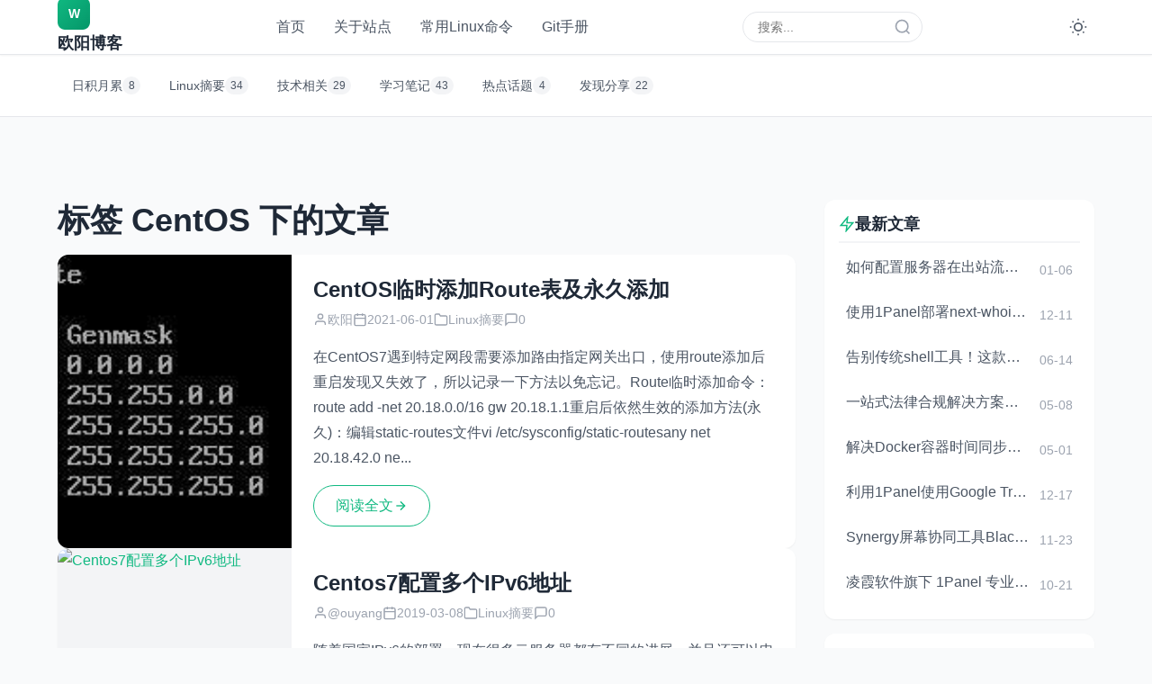

--- FILE ---
content_type: text/html; charset=UTF-8
request_url: https://www.oyzm.cn/tag/CentOS/
body_size: 10832
content:
<!DOCTYPE html>
<html lang="zh-CN">
<head>
    <meta charset="UTF-8">
    <meta name="viewport" content="width=device-width, initial-scale=1.0, maximum-scale=5.0, user-scalable=yes">
    <meta name="renderer" content="webkit">
    <meta http-equiv="X-UA-Compatible" content="IE=edge">
    <meta name="format-detection" content="telephone=no">
    
    <title>标签 CentOS 下的文章 - 欧阳博客</title>
    
    <!-- SEO Meta -->
    <meta name="description" content="欧阳的博客，金融民工一枚，网络技术爱好者，博客记录个人折腾技术相关的笔记，用于个人学习、笔记，转载等。">
    <meta name="keywords" content="欧阳博客,信息科技,技术记录,生活学习,Linux,Web前端,欧阳的博客,欧阳">
    
    <!-- Favicon -->
    <link rel="shortcut icon" href="https://www.oyzm.cn/usr/themes/wandou/images/favicon.ico" type="image/x-icon">
    
    <!-- Stylesheets -->
    <link rel="stylesheet" href="https://www.oyzm.cn/usr/themes/wandou/css/style.css">
        <link rel="stylesheet" href="https://www.oyzm.cn/usr/themes/wandou/css/dark-mode.css" id="dark-mode-css">
        
    <!-- Theme Color -->
    <meta name="theme-color" content="#10B981">
    
    <meta name="keywords" content="CentOS" />
<meta name="generator" content="Typecho 1.2/18.10.23" />
<meta name="template" content="wandou" />
<link rel="alternate" type="application/rss+xml" title="CentOS &raquo; 欧阳博客 &raquo; RSS 2.0" href="https://www.oyzm.cn/feed/tag/CentOS/" />
<link rel="alternate" type="application/rdf+xml" title="CentOS &raquo; 欧阳博客 &raquo; RSS 1.0" href="https://www.oyzm.cn/feed/rss/tag/CentOS/" />
<link rel="alternate" type="application/atom+xml" title="CentOS &raquo; 欧阳博客 &raquo; ATOM 1.0" href="https://www.oyzm.cn/feed/atom/tag/CentOS/" />
<link rel="stylesheet" type="text/css" href="https://www.oyzm.cn/usr/plugins/CodeStyle/markdown/styles/segmentfault.css" /><link rel="stylesheet" type="text/css" href="https://www.oyzm.cn/usr/plugins/CodeStyle/markdown/highlightjs-line.css" /></head>
<body class="theme-green mode-auto">

<!-- 返回顶部按钮 -->
<button id="back-to-top" class="back-to-top" aria-label="返回顶部" title="返回顶部">
    <svg width="24" height="24" viewBox="0 0 24 24" fill="none" stroke="currentColor" stroke-width="2">
        <polyline points="18 15 12 9 6 15"></polyline>
    </svg>
</button>

<!-- 顶部导航栏 -->
<nav class="top-nav" role="navigation">
    <div class="container">
        <div class="top-nav-inner">
            <!-- Logo -->
            <div class="site-logo">
                <a href="https://www.oyzm.cn/" title="欧阳博客">
                    <img src="https://www.oyzm.cn/usr/themes/wandou/images/logo.svg" alt="欧阳博客">
                    <span class="site-title">欧阳博客</span>
                </a>
            </div>
            
            <!-- 主导航菜单 -->
            <ul class="main-nav">
                <li class="">
                    <a href="https://www.oyzm.cn/">首页</a>
                </li>
                                                <li class="">
                    <a href="https://www.oyzm.cn/about.html" title="关于站点">
                        关于站点                    </a>
                </li>
                                <li class="">
                    <a href="https://www.oyzm.cn/linux.html" title="常用Linux命令">
                        常用Linux命令                    </a>
                </li>
                                <li class="">
                    <a href="https://www.oyzm.cn/git.html" title="Git手册">
                        Git手册                    </a>
                </li>
                                
                            </ul>
            
            <!-- 搜索框 -->
            <div class="nav-search">
                <form method="post" action="https://www.oyzm.cn/" role="search">
                    <input type="text" name="s" class="search-input" placeholder="搜索..." aria-label="搜索">
                    <button type="submit" class="search-btn" aria-label="搜索">
                        <svg width="20" height="20" viewBox="0 0 24 24" fill="none" stroke="currentColor" stroke-width="2">
                            <circle cx="11" cy="11" r="8"></circle>
                            <path d="m21 21-4.35-4.35"></path>
                        </svg>
                    </button>
                </form>
            </div>
            
            <!-- 暗黑模式切换 -->
                        <button class="theme-toggle" id="theme-toggle" aria-label="切换主题" title="切换主题">
                <svg class="sun-icon" width="20" height="20" viewBox="0 0 24 24" fill="none" stroke="currentColor" stroke-width="2">
                    <circle cx="12" cy="12" r="5"></circle>
                    <line x1="12" y1="1" x2="12" y2="3"></line>
                    <line x1="12" y1="21" x2="12" y2="23"></line>
                    <line x1="4.22" y1="4.22" x2="5.64" y2="5.64"></line>
                    <line x1="18.36" y1="18.36" x2="19.78" y2="19.78"></line>
                    <line x1="1" y1="12" x2="3" y2="12"></line>
                    <line x1="21" y1="12" x2="23" y2="12"></line>
                    <line x1="4.22" y1="19.78" x2="5.64" y2="18.36"></line>
                    <line x1="18.36" y1="5.64" x2="19.78" y2="4.22"></line>
                </svg>
                <svg class="moon-icon" width="20" height="20" viewBox="0 0 24 24" fill="none" stroke="currentColor" stroke-width="2">
                    <path d="M21 12.79A9 9 0 1 1 11.21 3 7 7 0 0 0 21 12.79z"></path>
                </svg>
            </button>
                        
            <!-- 移动端菜单按钮 -->
            <button class="mobile-menu-toggle" id="mobile-menu-toggle" aria-label="菜单" aria-expanded="false">
                <span></span>
                <span></span>
                <span></span>
            </button>
        </div>
    </div>
</nav>

<!-- 分类导航 -->
<div class="category-nav">
    <div class="container">
        <ul class="category-list">
                                    <li class="">
                <a href="https://www.oyzm.cn/category/notes/" title="日积月累">
                    日积月累                    <span class="count">8</span>
                </a>
            </li>
                        <li class="">
                <a href="https://www.oyzm.cn/category/linux/" title="Linux摘要">
                    Linux摘要                    <span class="count">34</span>
                </a>
            </li>
                        <li class="">
                <a href="https://www.oyzm.cn/category/technical/" title="技术相关">
                    技术相关                    <span class="count">29</span>
                </a>
            </li>
                        <li class="">
                <a href="https://www.oyzm.cn/category/daybook/" title="学习笔记">
                    学习笔记                    <span class="count">43</span>
                </a>
            </li>
                        <li class="">
                <a href="https://www.oyzm.cn/category/hottopics/" title="热点话题">
                    热点话题                    <span class="count">4</span>
                </a>
            </li>
                        <li class="">
                <a href="https://www.oyzm.cn/category/sharing/" title="发现分享">
                    发现分享                    <span class="count">22</span>
                </a>
            </li>
                    </ul>
    </div>
</div>

<!-- 主内容区域 -->
<main class="main-content" role="main">
    <div class="container">
        <div class="content-wrapper">

<!-- 归档页面 -->
<div class="content-main">
    
    <!-- 归档头部 -->
    <header class="archive-header">
        <h1 class="archive-title">
            标签 CentOS 下的文章        </h1>
        
            </header>
    
        
    <!-- 文章列表 -->
    <div class="post-list archive-list">
                <article class="post-item">
            <!-- 缩略图 -->
                        <div class="post-thumb">
                <a href="https://www.oyzm.cn/linux/adding-route-table-temporarily-and-permanently-in-centos.html" title="CentOS临时添加Route表及永久添加">
                    <img src="https://img.ouyang.wang/usr/uploads/2021/06/01/20210601214831.jpg?x-oss-process=style/img_style" alt="CentOS临时添加Route表及永久添加" loading="lazy">
                </a>
            </div>
            
            <!-- 文章内容 -->
            <div class="post-content-wrap">
                <header class="post-header">
                    <h2 class="post-title">
                        <a href="https://www.oyzm.cn/linux/adding-route-table-temporarily-and-permanently-in-centos.html" title="CentOS临时添加Route表及永久添加">
                            CentOS临时添加Route表及永久添加                        </a>
                    </h2>
                    
                    <div class="post-meta">
                        <span class="meta-item author">
                            <svg width="16" height="16" viewBox="0 0 24 24" fill="none" stroke="currentColor" stroke-width="2">
                                <path d="M20 21v-2a4 4 0 0 0-4-4H8a4 4 0 0 0-4 4v2"></path>
                                <circle cx="12" cy="7" r="4"></circle>
                            </svg>
                            欧阳                        </span>
                        
                        <span class="meta-item date">
                            <svg width="16" height="16" viewBox="0 0 24 24" fill="none" stroke="currentColor" stroke-width="2">
                                <rect x="3" y="4" width="18" height="18" rx="2" ry="2"></rect>
                                <line x1="16" y1="2" x2="16" y2="6"></line>
                                <line x1="8" y1="2" x2="8" y2="6"></line>
                                <line x1="3" y1="10" x2="21" y2="10"></line>
                            </svg>
                            2021-06-01                        </span>
                        
                        <span class="meta-item category">
                            <svg width="16" height="16" viewBox="0 0 24 24" fill="none" stroke="currentColor" stroke-width="2">
                                <path d="M22 19a2 2 0 0 1-2 2H4a2 2 0 0 1-2-2V5a2 2 0 0 1 2-2h5l2 3h9a2 2 0 0 1 2 2z"></path>
                            </svg>
                            <a href="https://www.oyzm.cn/category/linux/">Linux摘要</a>                        </span>
                        
                        <span class="meta-item comments">
                            <svg width="16" height="16" viewBox="0 0 24 24" fill="none" stroke="currentColor" stroke-width="2">
                                <path d="M21 15a2 2 0 0 1-2 2H7l-4 4V5a2 2 0 0 1 2-2h14a2 2 0 0 1 2 2z"></path>
                            </svg>
                            <a href="https://www.oyzm.cn/linux/adding-route-table-temporarily-and-permanently-in-centos.html#comments">
                                0                            </a>
                        </span>
                    </div>
                </header>
                
                <div class="post-excerpt">
                    在CentOS7遇到特定网段需要添加路由指定网关出口，使用route添加后重启发现又失效了，所以记录一下方法以免忘记。Route临时添加命令：route add -net 20.18.0.0/16 gw 20.18.1.1重启后依然生效的添加方法(永久)：编辑static-routes文件vi /etc/sysconfig/static-routesany net 20.18.42.0 ne...                </div>
                
                <div class="post-footer">
                    <a href="https://www.oyzm.cn/linux/adding-route-table-temporarily-and-permanently-in-centos.html" class="read-more">
                        阅读全文
                        <svg width="16" height="16" viewBox="0 0 24 24" fill="none" stroke="currentColor" stroke-width="2">
                            <line x1="5" y1="12" x2="19" y2="12"></line>
                            <polyline points="12 5 19 12 12 19"></polyline>
                        </svg>
                    </a>
                </div>
            </div>
        </article>
                <article class="post-item">
            <!-- 缩略图 -->
                        <div class="post-thumb">
                <a href="https://www.oyzm.cn/linux/530.html" title="Centos7配置多个IPv6地址">
                    <img src="" alt="Centos7配置多个IPv6地址" loading="lazy">
                </a>
            </div>
            
            <!-- 文章内容 -->
            <div class="post-content-wrap">
                <header class="post-header">
                    <h2 class="post-title">
                        <a href="https://www.oyzm.cn/linux/530.html" title="Centos7配置多个IPv6地址">
                            Centos7配置多个IPv6地址                        </a>
                    </h2>
                    
                    <div class="post-meta">
                        <span class="meta-item author">
                            <svg width="16" height="16" viewBox="0 0 24 24" fill="none" stroke="currentColor" stroke-width="2">
                                <path d="M20 21v-2a4 4 0 0 0-4-4H8a4 4 0 0 0-4 4v2"></path>
                                <circle cx="12" cy="7" r="4"></circle>
                            </svg>
                            @ouyang                        </span>
                        
                        <span class="meta-item date">
                            <svg width="16" height="16" viewBox="0 0 24 24" fill="none" stroke="currentColor" stroke-width="2">
                                <rect x="3" y="4" width="18" height="18" rx="2" ry="2"></rect>
                                <line x1="16" y1="2" x2="16" y2="6"></line>
                                <line x1="8" y1="2" x2="8" y2="6"></line>
                                <line x1="3" y1="10" x2="21" y2="10"></line>
                            </svg>
                            2019-03-08                        </span>
                        
                        <span class="meta-item category">
                            <svg width="16" height="16" viewBox="0 0 24 24" fill="none" stroke="currentColor" stroke-width="2">
                                <path d="M22 19a2 2 0 0 1-2 2H4a2 2 0 0 1-2-2V5a2 2 0 0 1 2-2h5l2 3h9a2 2 0 0 1 2 2z"></path>
                            </svg>
                            <a href="https://www.oyzm.cn/category/linux/">Linux摘要</a>                        </span>
                        
                        <span class="meta-item comments">
                            <svg width="16" height="16" viewBox="0 0 24 24" fill="none" stroke="currentColor" stroke-width="2">
                                <path d="M21 15a2 2 0 0 1-2 2H7l-4 4V5a2 2 0 0 1 2-2h14a2 2 0 0 1 2 2z"></path>
                            </svg>
                            <a href="https://www.oyzm.cn/linux/530.html#comments">
                                0                            </a>
                        </span>
                    </div>
                </header>
                
                <div class="post-excerpt">
                    随着国家IPv6的部署，现在很多云服务器都有不同的进展，并且还可以申请多个IPv6的地址，现在以Centos7为例设置多个IPv6的地址：/etc/sysconfig/network-scripts/ifcfg-eth0
DEVICE=eth0
BOOTPROTO=static
IPADDR=10.0.0.251
NETMASK=255.255.255.128
GATEWAY=10.0.0....                </div>
                
                <div class="post-footer">
                    <a href="https://www.oyzm.cn/linux/530.html" class="read-more">
                        阅读全文
                        <svg width="16" height="16" viewBox="0 0 24 24" fill="none" stroke="currentColor" stroke-width="2">
                            <line x1="5" y1="12" x2="19" y2="12"></line>
                            <polyline points="12 5 19 12 12 19"></polyline>
                        </svg>
                    </a>
                </div>
            </div>
        </article>
                <article class="post-item">
            <!-- 缩略图 -->
                        <div class="post-thumb">
                <a href="https://www.oyzm.cn/linux/528.html" title="配置CentOS6.10网卡">
                    <img src="" alt="配置CentOS6.10网卡" loading="lazy">
                </a>
            </div>
            
            <!-- 文章内容 -->
            <div class="post-content-wrap">
                <header class="post-header">
                    <h2 class="post-title">
                        <a href="https://www.oyzm.cn/linux/528.html" title="配置CentOS6.10网卡">
                            配置CentOS6.10网卡                        </a>
                    </h2>
                    
                    <div class="post-meta">
                        <span class="meta-item author">
                            <svg width="16" height="16" viewBox="0 0 24 24" fill="none" stroke="currentColor" stroke-width="2">
                                <path d="M20 21v-2a4 4 0 0 0-4-4H8a4 4 0 0 0-4 4v2"></path>
                                <circle cx="12" cy="7" r="4"></circle>
                            </svg>
                            @ouyang                        </span>
                        
                        <span class="meta-item date">
                            <svg width="16" height="16" viewBox="0 0 24 24" fill="none" stroke="currentColor" stroke-width="2">
                                <rect x="3" y="4" width="18" height="18" rx="2" ry="2"></rect>
                                <line x1="16" y1="2" x2="16" y2="6"></line>
                                <line x1="8" y1="2" x2="8" y2="6"></line>
                                <line x1="3" y1="10" x2="21" y2="10"></line>
                            </svg>
                            2019-01-06                        </span>
                        
                        <span class="meta-item category">
                            <svg width="16" height="16" viewBox="0 0 24 24" fill="none" stroke="currentColor" stroke-width="2">
                                <path d="M22 19a2 2 0 0 1-2 2H4a2 2 0 0 1-2-2V5a2 2 0 0 1 2-2h5l2 3h9a2 2 0 0 1 2 2z"></path>
                            </svg>
                            <a href="https://www.oyzm.cn/category/linux/">Linux摘要</a>                        </span>
                        
                        <span class="meta-item comments">
                            <svg width="16" height="16" viewBox="0 0 24 24" fill="none" stroke="currentColor" stroke-width="2">
                                <path d="M21 15a2 2 0 0 1-2 2H7l-4 4V5a2 2 0 0 1 2-2h14a2 2 0 0 1 2 2z"></path>
                            </svg>
                            <a href="https://www.oyzm.cn/linux/528.html#comments">
                                0                            </a>
                        </span>
                    </div>
                </header>
                
                <div class="post-excerpt">
                    CentOS6.10配置网卡基本操作:#cd /etc/sysconfig/network-scripts/
#vi ifcfg-eth0

DEVICE=eth0
HWADDR=00:0C:29:CA:89:60
TYPE=Ethernet
UUID=52304648-3758-48f3-8f0e-baef1fe47729
ONBOOT=yes //默认是no
NM_CONTROLLED=...                </div>
                
                <div class="post-footer">
                    <a href="https://www.oyzm.cn/linux/528.html" class="read-more">
                        阅读全文
                        <svg width="16" height="16" viewBox="0 0 24 24" fill="none" stroke="currentColor" stroke-width="2">
                            <line x1="5" y1="12" x2="19" y2="12"></line>
                            <polyline points="12 5 19 12 12 19"></polyline>
                        </svg>
                    </a>
                </div>
            </div>
        </article>
                <article class="post-item">
            <!-- 缩略图 -->
                        <div class="post-thumb">
                <a href="https://www.oyzm.cn/technical/501.html" title="CentOS安装Vmware Tool">
                    <img src="https://ouyang.wang/usr/uploads/2018/04/1521021617.png" alt="CentOS安装Vmware Tool" loading="lazy">
                </a>
            </div>
            
            <!-- 文章内容 -->
            <div class="post-content-wrap">
                <header class="post-header">
                    <h2 class="post-title">
                        <a href="https://www.oyzm.cn/technical/501.html" title="CentOS安装Vmware Tool">
                            CentOS安装Vmware Tool                        </a>
                    </h2>
                    
                    <div class="post-meta">
                        <span class="meta-item author">
                            <svg width="16" height="16" viewBox="0 0 24 24" fill="none" stroke="currentColor" stroke-width="2">
                                <path d="M20 21v-2a4 4 0 0 0-4-4H8a4 4 0 0 0-4 4v2"></path>
                                <circle cx="12" cy="7" r="4"></circle>
                            </svg>
                            @ouyang                        </span>
                        
                        <span class="meta-item date">
                            <svg width="16" height="16" viewBox="0 0 24 24" fill="none" stroke="currentColor" stroke-width="2">
                                <rect x="3" y="4" width="18" height="18" rx="2" ry="2"></rect>
                                <line x1="16" y1="2" x2="16" y2="6"></line>
                                <line x1="8" y1="2" x2="8" y2="6"></line>
                                <line x1="3" y1="10" x2="21" y2="10"></line>
                            </svg>
                            2018-04-11                        </span>
                        
                        <span class="meta-item category">
                            <svg width="16" height="16" viewBox="0 0 24 24" fill="none" stroke="currentColor" stroke-width="2">
                                <path d="M22 19a2 2 0 0 1-2 2H4a2 2 0 0 1-2-2V5a2 2 0 0 1 2-2h5l2 3h9a2 2 0 0 1 2 2z"></path>
                            </svg>
                            <a href="https://www.oyzm.cn/category/technical/">技术相关</a>                        </span>
                        
                        <span class="meta-item comments">
                            <svg width="16" height="16" viewBox="0 0 24 24" fill="none" stroke="currentColor" stroke-width="2">
                                <path d="M21 15a2 2 0 0 1-2 2H7l-4 4V5a2 2 0 0 1 2-2h14a2 2 0 0 1 2 2z"></path>
                            </svg>
                            <a href="https://www.oyzm.cn/technical/501.html#comments">
                                0                            </a>
                        </span>
                    </div>
                </header>
                
                <div class="post-excerpt">
                    1、先点击“install tool”2、执行命令yum -y install gcc gcc-c++ kernel-devel
mkdir /mnt/cdrom
mount -t iso9660 /dev/cdrom /mnt/cdrom
cd /mnt/cdrom
tar -zxvf VMwareTools-*.tar.gz -C /tmp
cd /tmp/vmware-tools-di...                </div>
                
                <div class="post-footer">
                    <a href="https://www.oyzm.cn/technical/501.html" class="read-more">
                        阅读全文
                        <svg width="16" height="16" viewBox="0 0 24 24" fill="none" stroke="currentColor" stroke-width="2">
                            <line x1="5" y1="12" x2="19" y2="12"></line>
                            <polyline points="12 5 19 12 12 19"></polyline>
                        </svg>
                    </a>
                </div>
            </div>
        </article>
                <article class="post-item">
            <!-- 缩略图 -->
                        <div class="post-thumb">
                <a href="https://www.oyzm.cn/linux/474.html" title="阿里云内网安装Directadmin解决方法">
                    <img src="" alt="阿里云内网安装Directadmin解决方法" loading="lazy">
                </a>
            </div>
            
            <!-- 文章内容 -->
            <div class="post-content-wrap">
                <header class="post-header">
                    <h2 class="post-title">
                        <a href="https://www.oyzm.cn/linux/474.html" title="阿里云内网安装Directadmin解决方法">
                            阿里云内网安装Directadmin解决方法                        </a>
                    </h2>
                    
                    <div class="post-meta">
                        <span class="meta-item author">
                            <svg width="16" height="16" viewBox="0 0 24 24" fill="none" stroke="currentColor" stroke-width="2">
                                <path d="M20 21v-2a4 4 0 0 0-4-4H8a4 4 0 0 0-4 4v2"></path>
                                <circle cx="12" cy="7" r="4"></circle>
                            </svg>
                            @ouyang                        </span>
                        
                        <span class="meta-item date">
                            <svg width="16" height="16" viewBox="0 0 24 24" fill="none" stroke="currentColor" stroke-width="2">
                                <rect x="3" y="4" width="18" height="18" rx="2" ry="2"></rect>
                                <line x1="16" y1="2" x2="16" y2="6"></line>
                                <line x1="8" y1="2" x2="8" y2="6"></line>
                                <line x1="3" y1="10" x2="21" y2="10"></line>
                            </svg>
                            2017-06-13                        </span>
                        
                        <span class="meta-item category">
                            <svg width="16" height="16" viewBox="0 0 24 24" fill="none" stroke="currentColor" stroke-width="2">
                                <path d="M22 19a2 2 0 0 1-2 2H4a2 2 0 0 1-2-2V5a2 2 0 0 1 2-2h5l2 3h9a2 2 0 0 1 2 2z"></path>
                            </svg>
                            <a href="https://www.oyzm.cn/category/linux/">Linux摘要</a>                        </span>
                        
                        <span class="meta-item comments">
                            <svg width="16" height="16" viewBox="0 0 24 24" fill="none" stroke="currentColor" stroke-width="2">
                                <path d="M21 15a2 2 0 0 1-2 2H7l-4 4V5a2 2 0 0 1 2-2h14a2 2 0 0 1 2 2z"></path>
                            </svg>
                            <a href="https://www.oyzm.cn/linux/474.html#comments">
                                0                            </a>
                        </span>
                    </div>
                </header>
                
                <div class="post-excerpt">
                    阿里云现在可以自定义内网IP和路由，对外IP不是直接绑定的外网IP。但安装Directadmin需要外网授权IP，所以必须增加一个虚拟网卡才能够进行安装。比如设置阿里云内网为IP是172.18.13.88, 外网分配IP是120.24.100.100，环境为CentOS6.8首先设置一张虚拟网卡：/sbin/ifconfig eth0:0 120.24.100.100 netmask 255...                </div>
                
                <div class="post-footer">
                    <a href="https://www.oyzm.cn/linux/474.html" class="read-more">
                        阅读全文
                        <svg width="16" height="16" viewBox="0 0 24 24" fill="none" stroke="currentColor" stroke-width="2">
                            <line x1="5" y1="12" x2="19" y2="12"></line>
                            <polyline points="12 5 19 12 12 19"></polyline>
                        </svg>
                    </a>
                </div>
            </div>
        </article>
            </div>
    
    <!-- 分页导航 -->
        
        
</div><!-- .content-main -->


<!-- 侧边栏 -->
<aside class="sidebar" role="complementary">
    
    <!-- 最新文章 -->
        <div class="widget widget-recent-posts">
        <h3 class="widget-title">
            <svg width="18" height="18" viewBox="0 0 24 24" fill="none" stroke="currentColor" stroke-width="2">
                <path d="M13 2L3 14h9l-1 8 10-12h-9l1-8z"></path>
            </svg>
            最新文章
        </h3>
        <ul class="widget-list">
                                    <li>
                <a href="https://www.oyzm.cn/daybook/the-server-automatically-shuts-down-when-outbound-traffic-exceeds-the-limit.html" title="如何配置服务器在出站流量超标时自动关机">
                    <span class="post-title">如何配置服务器在出站流量超标时自动关机</span>
                    <span class="post-date">01-06</span>
                </a>
            </li>
                        <li>
                <a href="https://www.oyzm.cn/daybook/practical-record-of-deploying-next-wow-using-1panel.html" title="使用1Panel部署next-whois的实践记录">
                    <span class="post-title">使用1Panel部署next-whois的实践记录</span>
                    <span class="post-date">12-11</span>
                </a>
            </li>
                        <li>
                <a href="https://www.oyzm.cn/sharing/this-domestically-produced-artifact-allows-you-to-handle-all-operations-and-maintenance-in-your-browser-safely-and-efficiently.html" title="告别传统shell工具！这款国产神器让你在浏览器里搞定所有运维，安全又高效！">
                    <span class="post-title">告别传统shell工具！这款国产神器让你在浏览器里搞定所有运维，安全又高效！</span>
                    <span class="post-date">06-14</span>
                </a>
            </li>
                        <li>
                <a href="https://www.oyzm.cn/sharing/one-stop-legal-compliance-solution-easily-generate-essential-privacy-policies-for-websites.html" title="一站式法律合规解决方案，轻松生成网站必备隐私政策">
                    <span class="post-title">一站式法律合规解决方案，轻松生成网站必备隐私政策</span>
                    <span class="post-date">05-08</span>
                </a>
            </li>
                        <li>
                <a href="https://www.oyzm.cn/linux/resolve-docker-container-time-synchronization-issue-ensure-vaultwarden-otp-verification-code-is-used-properly.html" title="解决Docker容器时间同步问题：确保Vaultwarden OTP验证码正常使用">
                    <span class="post-title">解决Docker容器时间同步问题：确保Vaultwarden OTP验证码正常使用</span>
                    <span class="post-date">05-01</span>
                </a>
            </li>
                        <li>
                <a href="https://www.oyzm.cn/linux/using-1panel-to-issue-ssl-certificates-with-google-trust-services.html" title="利用1Panel使用Google Trust Services签发SSL证书">
                    <span class="post-title">利用1Panel使用Google Trust Services签发SSL证书</span>
                    <span class="post-date">12-17</span>
                </a>
            </li>
                        <li>
                <a href="https://www.oyzm.cn/daybook/synergy-screen-collaboration-tool-black-friday-crazy-discount-promotion-80-discount.html" title="Synergy屏幕协同工具Black Friday疯狂折扣活动，80%的优惠！">
                    <span class="post-title">Synergy屏幕协同工具Black Friday疯狂折扣活动，80%的优惠！</span>
                    <span class="post-date">11-23</span>
                </a>
            </li>
                        <li>
                <a href="https://www.oyzm.cn/notes/1panel-halo-products-will-welcome-their-last-perpetual-license-version-discount.html" title="凌霞软件旗下 1Panel 专业版、Halo 专业版产品将迎来最后一次「永久授权」版本特惠">
                    <span class="post-title">凌霞软件旗下 1Panel 专业版、Halo 专业版产品将迎来最后一次「永久授权」版本特惠</span>
                    <span class="post-date">10-21</span>
                </a>
            </li>
                    </ul>
    </div>
        
    <!-- 最近评论 -->
        <div class="widget widget-recent-comments">
        <h3 class="widget-title">
            <svg width="18" height="18" viewBox="0 0 24 24" fill="none" stroke="currentColor" stroke-width="2">
                <path d="M21 15a2 2 0 0 1-2 2H7l-4 4V5a2 2 0 0 1 2-2h14a2 2 0 0 1 2 2z"></path>
            </svg>
            最近评论
        </h3>
        <ul class="widget-list">
                                    <li>
                <a href="https://www.oyzm.cn/sharing/one-stop-legal-compliance-solution-easily-generate-essential-privacy-policies-for-websites.html/comment-page-1#comment-59" title="蒙需">
                    <span class="comment-author">蒙需</span>
                    <span class="comment-excerpt">WP 貌似提供了这个页面供用户编辑了。</span>
                </a>
            </li>
                        <li>
                <a href="https://www.oyzm.cn/sharing/this-domestically-produced-artifact-allows-you-to-handle-all-operations-and-maintenance-in-your-browser-safely-and-efficiently.html/comment-page-1#comment-57" title="欧阳">
                    <span class="comment-author">欧阳</span>
                    <span class="comment-excerpt">必须的，还能够穿透，非常给力。</span>
                </a>
            </li>
                        <li>
                <a href="https://www.oyzm.cn/sharing/this-domestically-produced-artifact-allows-you-to-handle-all-operations-and-maintenance-in-your-browser-safely-and-efficiently.html/comment-page-1#comment-56" title="阳光星河">
                    <span class="comment-author">阳光星河</span>
                    <span class="comment-excerpt">似乎很厉害，试试</span>
                </a>
            </li>
                        <li>
                <a href="https://www.oyzm.cn/sharing/this-domestically-produced-artifact-allows-you-to-handle-all-operations-and-maintenance-in-your-browser-safely-and-efficiently.html/comment-page-1#comment-55" title="欧阳">
                    <span class="comment-author">欧阳</span>
                    <span class="comment-excerpt">可以用！</span>
                </a>
            </li>
                        <li>
                <a href="https://www.oyzm.cn/sharing/this-domestically-produced-artifact-allows-you-to-handle-all-operations-and-maintenance-in-your-browser-safely-and-efficiently.html/comment-page-1#comment-54" title="搬家吉日">
                    <span class="comment-author">搬家吉日</span>
                    <span class="comment-excerpt">这个手机也能用？</span>
                </a>
            </li>
                        <li>
                <a href="https://www.oyzm.cn/sharing/one-stop-legal-compliance-solution-easily-generate-essential-privacy-policies-for-websites.html/comment-page-1#comment-53" title="欧阳">
                    <span class="comment-author">欧阳</span>
                    <span class="comment-excerpt">外贸站还是需要的。</span>
                </a>
            </li>
                        <li>
                <a href="https://www.oyzm.cn/sharing/one-stop-legal-compliance-solution-easily-generate-essential-privacy-policies-for-websites.html/comment-page-1#comment-52" title="紫微财运">
                    <span class="comment-author">紫微财运</span>
                    <span class="comment-excerpt">貌似意义不大</span>
                </a>
            </li>
                        <li>
                <a href="https://www.oyzm.cn/sharing/simplewall-is-a-firewall-that-is-less-than-1mb-in-size.html/comment-page-1#comment-51" title="老谢">
                    <span class="comment-author">老谢</span>
                    <span class="comment-excerpt">看起来相当不错，感谢分享！</span>
                </a>
            </li>
                    </ul>
    </div>
        
    <!-- 分类目录 -->
        <div class="widget widget-category">
        <h3 class="widget-title">
            <svg width="18" height="18" viewBox="0 0 24 24" fill="none" stroke="currentColor" stroke-width="2">
                <path d="M22 19a2 2 0 0 1-2 2H4a2 2 0 0 1-2-2V5a2 2 0 0 1 2-2h5l2 3h9a2 2 0 0 1 2 2z"></path>
            </svg>
            分类目录
        </h3>
        <ul class="widget-list">
                                    <li>
                <a href="https://www.oyzm.cn/category/notes/" title="日积月累">
                    <span class="category-name">日积月累</span>
                    <span class="category-count">8</span>
                </a>
            </li>
                        <li>
                <a href="https://www.oyzm.cn/category/linux/" title="Linux摘要">
                    <span class="category-name">Linux摘要</span>
                    <span class="category-count">34</span>
                </a>
            </li>
                        <li>
                <a href="https://www.oyzm.cn/category/technical/" title="技术相关">
                    <span class="category-name">技术相关</span>
                    <span class="category-count">29</span>
                </a>
            </li>
                        <li>
                <a href="https://www.oyzm.cn/category/daybook/" title="学习笔记">
                    <span class="category-name">学习笔记</span>
                    <span class="category-count">43</span>
                </a>
            </li>
                        <li>
                <a href="https://www.oyzm.cn/category/hottopics/" title="热点话题">
                    <span class="category-name">热点话题</span>
                    <span class="category-count">4</span>
                </a>
            </li>
                        <li>
                <a href="https://www.oyzm.cn/category/sharing/" title="发现分享">
                    <span class="category-name">发现分享</span>
                    <span class="category-count">22</span>
                </a>
            </li>
                    </ul>
    </div>
        
    <!-- 文章归档 -->
        
    <!-- 标签云 -->
        <div class="widget widget-tags">
        <h3 class="widget-title">
            <svg width="18" height="18" viewBox="0 0 24 24" fill="none" stroke="currentColor" stroke-width="2">
                <path d="M20.59 13.41l-7.17 7.17a2 2 0 0 1-2.83 0L2 12V2h10l8.59 8.59a2 2 0 0 1 0 2.82z"></path>
                <line x1="7" y1="7" x2="7.01" y2="7"></line>
            </svg>
            标签云
        </h3>
        <div class="tag-cloud">
                                                                                                <a class="tag-item" href="https://www.oyzm.cn/tag/phpcms/" style="font-size:16px; color: rgb(243, 8, 127);" title="phpcms (18)">phpcms</a>
                                                        <a class="tag-item" href="https://www.oyzm.cn/tag/CentOS/" style="font-size:15.1px; color: rgb(184, 193, 71);" title="CentOS (14)">CentOS</a>
                                                        <a class="tag-item" href="https://www.oyzm.cn/tag/DirectAdmin/" style="font-size:14.4px; color: rgb(105, 104, 212);" title="DirectAdmin (11)">DirectAdmin</a>
                                                        <a class="tag-item" href="https://www.oyzm.cn/tag/%E5%8E%9F%E5%88%9B/" style="font-size:13.6px; color: rgb(237, 216, 206);" title="原创 (8)">原创</a>
                                                        <a class="tag-item" href="https://www.oyzm.cn/tag/Linux/" style="font-size:12.9px; color: rgb(191, 140, 130);" title="Linux (5)">Linux</a>
                                                        <a class="tag-item" href="https://www.oyzm.cn/tag/php/" style="font-size:12.7px; color: rgb(243, 31, 226);" title="php (4)">php</a>
                                                        <a class="tag-item" href="https://www.oyzm.cn/tag/%E9%98%B2%E7%81%AB%E5%A2%99/" style="font-size:12.7px; color: rgb(252, 8, 172);" title="防火墙 (4)">防火墙</a>
                                                        <a class="tag-item" href="https://www.oyzm.cn/tag/%E6%9C%8D%E5%8A%A1%E5%99%A8/" style="font-size:12.7px; color: rgb(52, 168, 213);" title="服务器 (4)">服务器</a>
                                                        <a class="tag-item" href="https://www.oyzm.cn/tag/%E7%AB%AF%E5%8F%A3/" style="font-size:12.7px; color: rgb(51, 127, 222);" title="端口 (4)">端口</a>
                                                        <a class="tag-item" href="https://www.oyzm.cn/tag/nginx/" style="font-size:12.7px; color: rgb(58, 65, 55);" title="nginx (4)">nginx</a>
                                                        <a class="tag-item" href="https://www.oyzm.cn/tag/typecho/" style="font-size:12.7px; color: rgb(224, 134, 69);" title="typecho (4)">typecho</a>
                                                        <a class="tag-item" href="https://www.oyzm.cn/tag/ssl/" style="font-size:12.5px; color: rgb(228, 198, 110);" title="ssl (3)">ssl</a>
                                                        <a class="tag-item" href="https://www.oyzm.cn/tag/CSS/" style="font-size:12.5px; color: rgb(244, 57, 180);" title="CSS (3)">CSS</a>
                                                        <a class="tag-item" href="https://www.oyzm.cn/tag/%E7%BE%A4%E6%99%96/" style="font-size:12.5px; color: rgb(106, 29, 78);" title="群晖 (3)">群晖</a>
                                                        <a class="tag-item" href="https://www.oyzm.cn/tag/Snipe-IT/" style="font-size:12.5px; color: rgb(69, 9, 182);" title="Snipe-IT (3)">Snipe-IT</a>
                                                        <a class="tag-item" href="https://www.oyzm.cn/tag/DNS/" style="font-size:12.2px; color: rgb(51, 31, 1);" title="DNS (2)">DNS</a>
                                                        <a class="tag-item" href="https://www.oyzm.cn/tag/VPS/" style="font-size:12.2px; color: rgb(70, 106, 197);" title="VPS (2)">VPS</a>
                                                        <a class="tag-item" href="https://www.oyzm.cn/tag/%E5%BE%AE%E4%BF%A1/" style="font-size:12.2px; color: rgb(37, 196, 221);" title="微信 (2)">微信</a>
                                                        <a class="tag-item" href="https://www.oyzm.cn/tag/%E7%AE%A1%E7%90%86/" style="font-size:12.2px; color: rgb(188, 81, 68);" title="管理 (2)">管理</a>
                                                        <a class="tag-item" href="https://www.oyzm.cn/tag/%E9%85%8D%E7%BD%AE/" style="font-size:12.2px; color: rgb(136, 215, 5);" title="配置 (2)">配置</a>
                                                        <a class="tag-item" href="https://www.oyzm.cn/tag/%E4%BB%A3%E7%A0%81/" style="font-size:12.2px; color: rgb(68, 92, 163);" title="代码 (2)">代码</a>
                                                        <a class="tag-item" href="https://www.oyzm.cn/tag/putty/" style="font-size:12.2px; color: rgb(18, 74, 153);" title="putty (2)">putty</a>
                                                        <a class="tag-item" href="https://www.oyzm.cn/tag/%E8%AF%81%E4%B9%A6/" style="font-size:12.2px; color: rgb(131, 72, 167);" title="证书 (2)">证书</a>
                                                        <a class="tag-item" href="https://www.oyzm.cn/tag/cms/" style="font-size:12.2px; color: rgb(199, 242, 181);" title="cms (2)">cms</a>
                                                        <a class="tag-item" href="https://www.oyzm.cn/tag/%E5%B7%A5%E5%85%B7/" style="font-size:12.2px; color: rgb(130, 251, 96);" title="工具 (2)">工具</a>
                                                        <a class="tag-item" href="https://www.oyzm.cn/tag/%E9%98%BF%E9%87%8C%E4%BA%91/" style="font-size:12.2px; color: rgb(75, 48, 225);" title="阿里云 (2)">阿里云</a>
                                                        <a class="tag-item" href="https://www.oyzm.cn/tag/Synergy/" style="font-size:12.2px; color: rgb(194, 114, 235);" title="Synergy (2)">Synergy</a>
                                                        <a class="tag-item" href="https://www.oyzm.cn/tag/Docker/" style="font-size:12.2px; color: rgb(50, 165, 149);" title="Docker (2)">Docker</a>
                                                        <a class="tag-item" href="https://www.oyzm.cn/tag/vmware/" style="font-size:12.2px; color: rgb(36, 137, 10);" title="vmware (2)">vmware</a>
                                                        <a class="tag-item" href="https://www.oyzm.cn/tag/ubuntu/" style="font-size:12.2px; color: rgb(172, 8, 156);" title="ubuntu (2)">ubuntu</a>
                                                        <a class="tag-item" href="https://www.oyzm.cn/tag/%E4%B8%BB%E6%9C%BA/" style="font-size:12.2px; color: rgb(236, 89, 254);" title="主机 (2)">主机</a>
                                                        <a class="tag-item" href="https://www.oyzm.cn/tag/%E7%A8%8E%E5%8A%A1/" style="font-size:12.2px; color: rgb(41, 13, 155);" title="税务 (2)">税务</a>
                                                        <a class="tag-item" href="https://www.oyzm.cn/tag/1Panel/" style="font-size:12.2px; color: rgb(17, 164, 5);" title="1Panel (2)">1Panel</a>
                                                        <a class="tag-item" href="https://www.oyzm.cn/tag/Blog/" style="font-size:12px; color: rgb(214, 78, 122);" title="Blog (1)">Blog</a>
                                                        <a class="tag-item" href="https://www.oyzm.cn/tag/cache/" style="font-size:12px; color: rgb(205, 22, 237);" title="cache (1)">cache</a>
                                                        <a class="tag-item" href="https://www.oyzm.cn/tag/CSF/" style="font-size:12px; color: rgb(138, 39, 29);" title="CSF (1)">CSF</a>
                                                        <a class="tag-item" href="https://www.oyzm.cn/tag/FTP/" style="font-size:12px; color: rgb(215, 225, 60);" title="FTP (1)">FTP</a>
                                                        <a class="tag-item" href="https://www.oyzm.cn/tag/hosts/" style="font-size:12px; color: rgb(132, 226, 183);" title="hosts (1)">hosts</a>
                                                        <a class="tag-item" href="https://www.oyzm.cn/tag/iptables/" style="font-size:12px; color: rgb(189, 183, 110);" title="iptables (1)">iptables</a>
                                                        <a class="tag-item" href="https://www.oyzm.cn/tag/LNMP/" style="font-size:12px; color: rgb(95, 77, 152);" title="LNMP (1)">LNMP</a>
                                                        <a class="tag-item" href="https://www.oyzm.cn/tag/pigcms/" style="font-size:12px; color: rgb(85, 190, 185);" title="pigcms (1)">pigcms</a>
                                                        <a class="tag-item" href="https://www.oyzm.cn/tag/vlan/" style="font-size:12px; color: rgb(136, 123, 190);" title="vlan (1)">vlan</a>
                                                        <a class="tag-item" href="https://www.oyzm.cn/tag/zend/" style="font-size:12px; color: rgb(135, 250, 37);" title="zend (1)">zend</a>
                                                        <a class="tag-item" href="https://www.oyzm.cn/tag/%E4%B8%AD%E6%8E%A7/" style="font-size:12px; color: rgb(123, 122, 154);" title="中控 (1)">中控</a>
                                                        <a class="tag-item" href="https://www.oyzm.cn/tag/%E4%BA%A4%E6%8D%A2%E6%9C%BA/" style="font-size:12px; color: rgb(232, 26, 177);" title="交换机 (1)">交换机</a>
                                                        <a class="tag-item" href="https://www.oyzm.cn/tag/%E5%85%AC%E4%BC%97%E5%B9%B3%E5%8F%B0/" style="font-size:12px; color: rgb(210, 208, 207);" title="公众平台 (1)">公众平台</a>
                                                        <a class="tag-item" href="https://www.oyzm.cn/tag/%E5%85%BC%E5%AE%B9/" style="font-size:12px; color: rgb(154, 174, 185);" title="兼容 (1)">兼容</a>
                                                        <a class="tag-item" href="https://www.oyzm.cn/tag/%E5%8D%8E%E4%B8%BA/" style="font-size:12px; color: rgb(254, 229, 156);" title="华为 (1)">华为</a>
                                                        <a class="tag-item" href="https://www.oyzm.cn/tag/%E5%A4%87%E6%A1%88/" style="font-size:12px; color: rgb(227, 254, 233);" title="备案 (1)">备案</a>
                                                        <a class="tag-item" href="https://www.oyzm.cn/tag/%E5%A4%8D%E4%BD%8D/" style="font-size:12px; color: rgb(105, 65, 80);" title="复位 (1)">复位</a>
                                    </div>
    </div>
        
    <!-- 友情链接 -->
        <div class="widget widget-links">
        <h3 class="widget-title">
            <svg width="18" height="18" viewBox="0 0 24 24" fill="none" stroke="currentColor" stroke-width="2">
                <path d="M10 13a5 5 0 0 0 7.54.54l3-3a5 5 0 0 0-7.07-7.07l-1.72 1.71"></path>
                <path d="M14 11a5 5 0 0 0-7.54-.54l-3 3a5 5 0 0 0 7.07 7.07l1.71-1.71"></path>
            </svg>
            友情链接
        </h3>
        <ul class="widget-list">
                            <li><li><a href="https://blog.cccyun.cn/" title="" target="_blank" >彩虹博客</a></li>
<li><a href="https://32mb.net/" title="mjj" target="_blank" >小兔博客</a></li>
<li><a href="https://www.ygxz.in/" title="在互联网上淘金！" target="_blank" >一个小站</a></li>
<li><a href="https://blog.xiaoz.org/" title="" target="_blank" >小z博客</a></li>
<li><a href="https://www.liuhaihua.cn/" title="追心中的海，逐世界的梦" target="_blank" > Harries Blog</a></li>
<li><a href="https://www.tbfeng.com/" title="" target="_blank" >天边风</a></li>
<li><a href="https://blog.searchinfogo.com/" title="" target="_blank" >Junhua's Blog</a></li>
<li><a href="https://www.cnitdog.com/" title="" target="_blank" >IT运维狗</a></li>
<li><a href="https://www.hanyibo.com/" title="韩艺博的博客" target="_blank" >韩艺博的博客</a></li>
<li><a href="https://www.aitm.cn/" title="AI同盟网" target="_blank" >AI同盟网</a></li>
<li><a href="https://pangsuan.com/" title="Typecho支付解决方案" target="_blank" >胖蒜网</a></li>
<li><a href="http://www.ptyqm.com/" title="" target="_blank" >PT邀请码网</a></li>
<li><a href="http://skypyb.com/" title="" target="_blank" rel="nofollow">编码妙妙屋</a></li>
<li><a href="https://www.virustotal.com/" title="VirusTotal在线杀毒" target="_blank" >VirusTotal在线杀毒</a></li>
<li><a href="https://ti.qianxin.com/" title="" target="_blank" >奇安信威胁情报分析</a></li>
<li><a href="https://virusscan.jotti.org/" title="Jotti在线恶意扫描工具" target="_blank" >Jotti在线恶意扫描工具</a></li>
<li><a href="https://www.maldun.com/submit/submit_file/" title="" target="_blank" >魔盾安全分析</a></li>
<li><a href="https://s.threatbook.com/" title="微步在线云沙箱" target="_blank" >微步在线云沙箱</a></li>
<li><a href="https://www.zoomeye.org/" title="" target="_blank" >钟馗之眼-网络安全</a></li>
<li><a href="https://fofa.info/" title="FOFA网络空间测绘" target="_blank" >FOFA网络空间测绘</a></li>
<li><a href="https://argon2.online/" title="Argon2在线生成" target="_blank" >Argon2在线生成</a></li>
<li><a href="https://whatsmychaincert.com/" title="whatsmychaincert" target="_blank" rel="nofollow">自动补全证书链工具</a></li>
<li><a href="https://www.test-ipv6.com/" title="" target="_blank" rel="nofollow">IPv6 连接测试</a></li>
<li><a href="https://clarity.microsoft.com" title="微软统计工具" target="_blank" >微软统计</a></li>
<li><a href="https://www.oyzm.cn/go/bwh/" title="搬瓦工邀请链接" target="_blank" >搬瓦工服务器</a></li>
<li><a href="https://www.veimoz.com/" title="小灯泡设计" target="_blank" >小灯泡设计</a></li>
<li><a href="https://libs.ouyang.wang/" title="" target="_blank" > libs开发库</a></li>
<li><a href="https://w-flac.org.cn" title="" target="_blank" >無.Flac‘s Blog</a></li>
<li><a href="https://www.anye.xyz" title="" target="_blank" >Anyeの小站</a></li>
<li><a href="https://www.zhoutao.org/" title="周涛的个人博客" target="_blank" >周神仙博客</a></li>
<li><a href="https://www.zerofc.cn/" title="一个持续探索副业的独立开发者博客" target="_blank" >ZERO开发</a></li>
<li><a href="https://www.processon.com/i/60614442e401fd4c03a58a37" title="好工具一定要分享给最好的朋友，ProcessOn助您和好友一起高效办公！" target="_blank" >思维导图工具</a></li>
<li><a href="https://www.oyzm.cn/go/depay/" title="申请免费虚拟信用卡" target="_blank" >免费申请虚拟信用卡</a></li>
<li><a href="https://rivers.chaitin.cn/ip-intelligence" title="长亭IP情报分析" target="_blank" >长亭IP情报分析</a></li>
<li><a href="https://www.foreverblog.cn/" title="十年之约，一起来个是十年之约吧！" target="_blank" >十年之约</a></li>
<li><a href="https://sysin.org/" title="" target="_blank" >Sysin资源站</a></li>
<li><a href="https://next-terminal.typesafe.cn/register?code=NTi9o3XRHU" title="一款自用的个人信息审计系统" target="_blank" >个人审计系统</a></li>
<li><a href="https://www.zfj1441.com/" title="0neStep's Blog" target="_blank" >0neStep's Blog</a></li>
</li>
                    </ul>
    </div>
        
    <!-- 其它杂项 -->
        <div class="widget widget-other">
        <h3 class="widget-title">
            <svg width="18" height="18" viewBox="0 0 24 24" fill="none" stroke="currentColor" stroke-width="2">
                <circle cx="12" cy="12" r="10"></circle>
                <line x1="2" y1="12" x2="22" y2="12"></line>
                <path d="M12 2a15.3 15.3 0 0 1 4 10 15.3 15.3 0 0 1-4 10 15.3 15.3 0 0 1-4-10 15.3 15.3 0 0 1 4-10z"></path>
            </svg>
            其它功能
        </h3>
        <ul class="widget-list">
                        <li>
                <a href="https://www.oyzm.cn/mcs/login.php">
                    <svg width="16" height="16" viewBox="0 0 24 24" fill="none" stroke="currentColor" stroke-width="2">
                        <path d="M15 3h4a2 2 0 0 1 2 2v14a2 2 0 0 1-2 2h-4"></path>
                        <polyline points="10 17 15 12 10 7"></polyline>
                        <line x1="15" y1="12" x2="3" y2="12"></line>
                    </svg>
                    登录
                </a>
            </li>
                        <li>
                <a href="https://www.oyzm.cn/feed/" target="_blank">
                    <svg width="16" height="16" viewBox="0 0 24 24" fill="none" stroke="currentColor" stroke-width="2">
                        <path d="M4 11a9 9 0 0 1 9 9"></path>
                        <path d="M4 4a16 16 0 0 1 16 16"></path>
                        <circle cx="5" cy="19" r="1"></circle>
                    </svg>
                    RSS订阅
                </a>
            </li>
        </ul>
    </div>
        
</aside>
        </div><!-- .content-wrapper -->
    </div><!-- .container -->
</main><!-- .main-content -->

<!-- 页脚 -->
<footer class="site-footer" role="contentinfo">
    <div class="container">
        <div class="footer-content">
            <!-- 页脚信息 -->
            <div class="footer-info">
                <p class="copyright">
                    &copy; 2026 
                    <a href="https://www.oyzm.cn/">欧阳博客</a>
                                        · 本站采用 <a href="https://creativecommons.org/licenses/by-nc-sa/4.0/" target="_blank" rel="noopener">CC BY-NC-SA 4.0</a> 协议                                    </p>
                
                                
                <p class="powered">
                    Powered by <a href="https://typecho.org" target="_blank" rel="noopener">Typecho</a>
                    · Theme <a href="#" target="_blank">Wandou</a>
                </p>
            </div>
            
            <!-- 页脚链接 -->
            <div class="footer-links">
                <a href="https://www.oyzm.cn/feed/" target="_blank" rel="noopener" title="RSS订阅">
                    <svg width="20" height="20" viewBox="0 0 24 24" fill="none" stroke="currentColor" stroke-width="2">
                        <path d="M4 11a9 9 0 0 1 9 9"></path>
                        <path d="M4 4a16 16 0 0 1 16 16"></path>
                        <circle cx="5" cy="19" r="1"></circle>
                    </svg>
                    RSS
                </a>
                
                            </div>
        </div>
    </div>
</footer>

            <script type="text/javascript" src="https://www.oyzm.cn/usr/plugins/CodeStyle/markdown/highlight.pack.js"></script>
            <script type="text/javascript">
                hljs.initHighlightingOnLoad();
            </script>            <script type="text/javascript" src="https://www.oyzm.cn/usr/plugins/CodeStyle/markdown/highlightjs-line-numbers.min.js"></script>
            <script type="text/javascript">
                hljs.initLineNumbersOnLoad();
            </script>
<!-- 主题脚本 -->
<script src="https://www.oyzm.cn/usr/themes/wandou/js/main.js"></script>

</body>
</html>


--- FILE ---
content_type: text/css
request_url: https://www.oyzm.cn/usr/themes/wandou/css/style.css
body_size: 5874
content:
/**
 * Wandou Theme - Main Stylesheet
 * 
 * @package Wandou Theme
 * @version 1.0.0
 * @description 欧阳博客豌豆主题
 */

/* ========================================
   CSS变量定义 (Design Tokens)
   ======================================== */
:root {
    /* 颜色系统 - 翡翠绿主题 */
    --primary: #10B981;
    --primary-dark: #059669;
    --primary-light: #34D399;
    --primary-lighter: #D1FAE5;
    
    /* 文本颜色 */
    --text-primary: #1F2937;
    --text-secondary: #4B5563;
    --text-muted: #9CA3AF;
    --text-inverse: #FFFFFF;
    
    /* 背景颜色 */
    --bg-body: #F9FAFB;
    --bg-card: #FFFFFF;
    --bg-hover: #F3F4F6;
    --bg-light: #F9FAFB;
    
    /* 边框颜色 */
    --border-color: #E5E7EB;
    --border-light: #F3F4F6;
    
    /* 功能色 */
    --accent: #F59E0B;
    --danger: #EF4444;
    --success: #10B981;
    --warning: #F59E0B;
    --info: #3B82F6;
    
    /* 间距 */
    --spacing-xs: 4px;
    --spacing-sm: 8px;
    --spacing-md: 16px;
    --spacing-lg: 24px;
    --spacing-xl: 32px;
    --spacing-2xl: 48px;
    
    /* 字体 */
    --font-family: -apple-system, BlinkMacSystemFont, "Segoe UI", "Noto Sans", Helvetica, Arial, sans-serif, "Apple Color Emoji", "Segoe UI Emoji";
    --font-family-mono: "SF Mono", Monaco, "Cascadia Code", "Roboto Mono", Consolas, "Courier New", monospace;
    
    /* 字体大小 */
    --font-size-xs: 12px;
    --font-size-sm: 14px;
    --font-size-base: 16px;
    --font-size-lg: 18px;
    --font-size-xl: 20px;
    --font-size-2xl: 24px;
    --font-size-3xl: 30px;
    --font-size-4xl: 36px;
    
    /* 行高 */
    --line-height-tight: 1.25;
    --line-height-normal: 1.5;
    --line-height-relaxed: 1.75;
    --line-height-loose: 2;
    
    /* 圆角 */
    --radius-sm: 4px;
    --radius-md: 8px;
    --radius-lg: 12px;
    --radius-xl: 16px;
    --radius-full: 9999px;
    
    /* 阴影 */
    --shadow-sm: 0 1px 2px 0 rgba(0, 0, 0, 0.05);
    --shadow-md: 0 4px 6px -1px rgba(0, 0, 0, 0.1), 0 2px 4px -1px rgba(0, 0, 0, 0.06);
    --shadow-lg: 0 10px 15px -3px rgba(0, 0, 0, 0.1), 0 4px 6px -2px rgba(0, 0, 0, 0.05);
    --shadow-xl: 0 20px 25px -5px rgba(0, 0, 0, 0.1), 0 10px 10px -5px rgba(0, 0, 0, 0.04);
    
    /* 过渡 */
    --transition-fast: 150ms cubic-bezier(0.4, 0, 0.2, 1);
    --transition-base: 200ms cubic-bezier(0.4, 0, 0.2, 1);
    --transition-slow: 300ms cubic-bezier(0.4, 0, 0.2, 1);
    
    /* 布局 */
    --container-width: 1200px;
    --sidebar-width: 300px;
    --header-height: 60px;
}

/* 主题配色变体 */
.theme-blue {
    --primary: #3B82F6;
    --primary-dark: #2563EB;
    --primary-light: #60A5FA;
    --primary-lighter: #DBEAFE;
}

.theme-purple {
    --primary: #8B5CF6;
    --primary-dark: #7C3AED;
    --primary-light: #A78BFA;
    --primary-lighter: #EDE9FE;
}

.theme-orange {
    --primary: #F97316;
    --primary-dark: #EA580C;
    --primary-light: #FB923C;
    --primary-lighter: #FFEDD5;
}

/* ========================================
   重置样式
   ======================================== */
*, *::before, *::after {
    box-sizing: border-box;
    margin: 0;
    padding: 0;
}

html {
    font-size: 16px;
    -webkit-font-smoothing: antialiased;
    -moz-osx-font-smoothing: grayscale;
    text-rendering: optimizeLegibility;
}

body {
    font-family: var(--font-family);
    font-size: var(--font-size-base);
    line-height: var(--line-height-relaxed);
    color: var(--text-primary);
    background-color: var(--bg-body);
    min-height: 100vh;
    display: flex;
    flex-direction: column;
}

/* ========================================
   排版
   ======================================== */
h1, h2, h3, h4, h5, h6 {
    font-weight: 600;
    line-height: var(--line-height-tight);
    color: var(--text-primary);
    margin: 0 0 var(--spacing-md);
}

h1 { font-size: var(--font-size-4xl); }
h2 { font-size: var(--font-size-3xl); }
h3 { font-size: var(--font-size-2xl); }
h4 { font-size: var(--font-size-xl); }
h5 { font-size: var(--font-size-lg); }
h6 { font-size: var(--font-size-base); }

p {
    margin: 0 0 var(--spacing-md);
}

a {
    color: var(--primary);
    text-decoration: none;
    transition: color var(--transition-fast);
}

a:hover {
    color: var(--primary-dark);
}

img {
    max-width: 100%;
    height: auto;
    display: block;
}

ul, ol {
    margin: 0 0 var(--spacing-md);
    padding-left: var(--spacing-xl);
}

li {
    margin-bottom: var(--spacing-sm);
}

blockquote {
    margin: var(--spacing-lg) 0;
    padding: var(--spacing-md) var(--spacing-lg);
    border-left: 4px solid var(--primary);
    background: var(--bg-light);
    font-style: italic;
    color: var(--text-secondary);
}

code {
    font-family: var(--font-family-mono);
    font-size: 0.9em;
    padding: 2px 6px;
    background: var(--bg-hover);
    border-radius: var(--radius-sm);
    color: var(--danger);
}

pre {
    margin: var(--spacing-lg) 0;
    padding: var(--spacing-lg);
    background: #282c34;
    border-radius: var(--radius-md);
    overflow-x: auto;
    line-height: var(--line-height-normal);
}

pre code {
    background: transparent;
    padding: 0;
    color: #abb2bf;
    font-size: var(--font-size-sm);
}

table {
    width: 100%;
    border-collapse: collapse;
    margin: var(--spacing-lg) 0;
}

th, td {
    padding: var(--spacing-sm) var(--spacing-md);
    border: 1px solid var(--border-color);
    text-align: left;
}

th {
    background: var(--bg-light);
    font-weight: 600;
}

/* ========================================
   布局容器
   ======================================== */
.container {
    max-width: var(--container-width);
    margin: 0 auto;
    padding: 0 var(--spacing-lg);
}

.content-wrapper {
    display: grid;
    grid-template-columns: 1fr var(--sidebar-width);
    gap: var(--spacing-xl);
    margin: var(--spacing-xl) 0;
}

.content-main {
    min-width: 0;
}

.sidebar {
    position: sticky;
    top: calc(var(--header-height) + var(--spacing-lg));
    height: fit-content;
}

/* ========================================
   顶部导航
   ======================================== */
.top-nav {
    background: var(--bg-card);
    border-bottom: 1px solid var(--border-color);
    position: sticky;
    top: 0;
    z-index: 100;
    box-shadow: var(--shadow-sm);
}

.top-nav-inner {
    display: flex;
    align-items: center;
    justify-content: space-between;
    height: var(--header-height);
    gap: var(--spacing-lg);
}

.site-logo {
    display: flex;
    align-items: center;
    gap: var(--spacing-sm);
    flex-shrink: 0;
}

.site-logo img {
    width: 36px;
    height: 36px;
    border-radius: var(--radius-md);
}

.site-title {
    font-size: var(--font-size-lg);
    font-weight: 700;
    color: var(--text-primary);
}

.main-nav {
    display: flex;
    align-items: center;
    gap: var(--spacing-md);
    list-style: none;
    margin: 0;
    padding: 0;
}

.main-nav li {
    margin: 0;
}

.main-nav a {
    display: block;
    padding: var(--spacing-sm) var(--spacing-md);
    color: var(--text-secondary);
    font-weight: 500;
    border-radius: var(--radius-sm);
    transition: all var(--transition-fast);
}

.main-nav a:hover,
.main-nav .active a {
    color: var(--primary);
    background: var(--primary-lighter);
}

/* 搜索框 */
.nav-search {
    position: relative;
    flex-shrink: 0;
}

.search-input {
    width: 200px;
    padding: var(--spacing-sm) var(--spacing-md);
    padding-right: 40px;
    border: 1px solid var(--border-color);
    border-radius: var(--radius-full);
    font-size: var(--font-size-sm);
    transition: all var(--transition-base);
}

.search-input:focus {
    outline: none;
    border-color: var(--primary);
    box-shadow: 0 0 0 3px var(--primary-lighter);
    width: 250px;
}

.search-btn {
    position: absolute;
    right: 4px;
    top: 50%;
    transform: translateY(-50%);
    background: none;
    border: none;
    padding: var(--spacing-sm);
    color: var(--text-muted);
    cursor: pointer;
    display: flex;
    align-items: center;
    justify-content: center;
    border-radius: var(--radius-full);
    transition: all var(--transition-fast);
}

.search-btn:hover {
    color: var(--primary);
    background: var(--bg-hover);
}

/* 主题切换按钮 */
.theme-toggle {
    background: none;
    border: none;
    padding: var(--spacing-sm);
    cursor: pointer;
    display: flex;
    align-items: center;
    justify-content: center;
    color: var(--text-secondary);
    border-radius: var(--radius-full);
    transition: all var(--transition-fast);
}

.theme-toggle:hover {
    background: var(--bg-hover);
    color: var(--primary);
}

.theme-toggle .moon-icon {
    display: none;
}

body.dark-mode .theme-toggle .sun-icon {
    display: none;
}

body.dark-mode .theme-toggle .moon-icon {
    display: block;
}

/* 移动端菜单按钮 */
.mobile-menu-toggle {
    display: none;
    background: none;
    border: none;
    padding: var(--spacing-sm);
    cursor: pointer;
    flex-direction: column;
    gap: 4px;
}

.mobile-menu-toggle span {
    display: block;
    width: 24px;
    height: 2px;
    background: var(--text-primary);
    border-radius: 2px;
    transition: all var(--transition-base);
}

/* ========================================
   分类导航
   ======================================== */
.category-nav {
    background: var(--bg-card);
    border-bottom: 1px solid var(--border-color);
}

.category-list {
    display: flex;
    align-items: center;
    gap: var(--spacing-sm);
    list-style: none;
    margin: 0;
    padding: var(--spacing-md) 0;
    overflow-x: auto;
    -webkit-overflow-scrolling: touch;
    scrollbar-width: none;
}

.category-list::-webkit-scrollbar {
    display: none;
}

.category-list li {
    margin: 0;
    flex-shrink: 0;
}

.category-list a {
    display: flex;
    align-items: center;
    gap: 6px;
    padding: 6px var(--spacing-md);
    color: var(--text-secondary);
    font-size: var(--font-size-sm);
    font-weight: 500;
    border-radius: var(--radius-full);
    white-space: nowrap;
    transition: all var(--transition-fast);
}

.category-list a:hover,
.category-list .active a {
    color: var(--primary);
    background: var(--primary-lighter);
}

.category-list .count {
    display: inline-flex;
    align-items: center;
    justify-content: center;
    min-width: 20px;
    height: 20px;
    padding: 0 6px;
    font-size: var(--font-size-xs);
    background: var(--bg-hover);
    border-radius: var(--radius-full);
}

.category-list .active .count {
    background: var(--primary);
    color: var(--text-inverse);
}

/* ========================================
   主内容区
   ======================================== */
.main-content {
    flex: 1;
    margin-top: var(--header-height);
}

/* 文章列表 */
.post-list {
    display: flex;
    flex-direction: column;
    gap: var(--spacing-xl);
}

.post-item {
    background: var(--bg-card);
    border-radius: var(--radius-lg);
    overflow: hidden;
    box-shadow: var(--shadow-sm);
    transition: all var(--transition-base);
    display: grid;
    grid-template-columns: 260px 1fr;
    gap: var(--spacing-lg);
}

.post-item.no-thumb {
    grid-template-columns: 1fr;
}

.post-item.no-thumb .post-content-wrap {
    padding: var(--spacing-lg);
}

.post-item:hover {
    box-shadow: var(--shadow-md);
    transform: translateY(-2px);
}

.post-thumb {
    position: relative;
    overflow: hidden;
    background: var(--bg-hover);
}

.post-thumb img {
    width: 100%;
    height: 100%;
    object-fit: cover;
    transition: transform var(--transition-slow);
}

.post-item:hover .post-thumb img {
    transform: scale(1.05);
}

.post-content-wrap {
    padding: var(--spacing-lg);
    padding-left: 0;
    display: flex;
    flex-direction: column;
}

.post-header {
    margin-bottom: var(--spacing-md);
}

.post-title {
    font-size: var(--font-size-2xl);
    margin: 0 0 6px;
    line-height: var(--line-height-tight);
}

.post-title a {
    color: var(--text-primary);
    transition: color var(--transition-fast);
}

.post-title a:hover {
    color: var(--primary);
}

.post-meta {
    display: flex;
    flex-wrap: wrap;
    gap: var(--spacing-md);
    font-size: var(--font-size-sm);
    color: var(--text-muted);
}

.meta-item {
    display: inline-flex;
    align-items: center;
    gap: 4px;
}

.meta-item svg {
    width: 16px;
    height: 16px;
}

.meta-item a {
    color: var(--text-muted);
}

.meta-item a:hover {
    color: var(--primary);
}

.post-excerpt {
    flex: 1;
    color: var(--text-secondary);
    line-height: var(--line-height-relaxed);
    margin-bottom: var(--spacing-md);
}

.post-footer {
    display: flex;
    align-items: center;
    justify-content: space-between;
    flex-wrap: wrap;
    gap: var(--spacing-md);
}

.post-tags {
    display: flex;
    flex-wrap: wrap;
    gap: var(--spacing-sm);
}

.post-tags a {
    padding: 4px var(--spacing-sm);
    font-size: var(--font-size-xs);
    color: var(--text-secondary);
    background: var(--bg-hover);
    border-radius: var(--radius-sm);
    transition: all var(--transition-fast);
}

.post-tags a:hover {
    color: var(--primary);
    background: var(--primary-lighter);
}

.read-more {
    display: inline-flex;
    align-items: center;
    gap: 4px;
    padding: var(--spacing-sm) var(--spacing-lg);
    color: var(--primary);
    font-weight: 500;
    border: 1px solid var(--primary);
    border-radius: var(--radius-full);
    transition: all var(--transition-fast);
}

.read-more:hover {
    background: var(--primary);
    color: var(--text-inverse);
}

.read-more svg {
    width: 16px;
    height: 16px;
    transition: transform var(--transition-fast);
}

.read-more:hover svg {
    transform: translateX(4px);
}

/* ========================================
   文章详情页
   ======================================== */
.post-detail,
.page-detail {
    background: var(--bg-card);
    border-radius: var(--radius-lg);
    padding: var(--spacing-2xl);
    box-shadow: var(--shadow-sm);
}

.article-header,
.page-header {
    margin-bottom: var(--spacing-xl);
    padding-bottom: var(--spacing-xl);
    border-bottom: 2px solid var(--border-light);
}

.article-title,
.page-title {
    font-size: var(--font-size-4xl);
    margin-bottom: var(--spacing-lg);
    line-height: var(--line-height-tight);
}

.article-meta,
.page-meta {
    display: flex;
    flex-wrap: wrap;
    gap: var(--spacing-lg);
    font-size: var(--font-size-sm);
    color: var(--text-muted);
}

.article-content,
.page-content {
    font-size: var(--font-size-lg);
    line-height: var(--line-height-loose);
    color: var(--text-secondary);
}

.article-content img,
.page-content img {
    margin: var(--spacing-xl) auto;
    border-radius: var(--radius-md);
    box-shadow: var(--shadow-md);
}

.article-footer {
    margin-top: var(--spacing-2xl);
    padding-top: var(--spacing-xl);
    border-top: 2px solid var(--border-light);
}

.article-tags {
    display: flex;
    align-items: center;
    flex-wrap: wrap;
    gap: var(--spacing-sm);
    margin-bottom: var(--spacing-lg);
}

.article-tags svg {
    color: var(--text-muted);
}

.article-tags a {
    padding: 6px var(--spacing-md);
    font-size: var(--font-size-sm);
    color: var(--text-secondary);
    background: var(--bg-hover);
    border-radius: var(--radius-sm);
    transition: all var(--transition-fast);
}

.article-tags a:hover {
    color: var(--primary);
    background: var(--primary-lighter);
}

/* 版权声明 */
.article-copyright {
    padding: var(--spacing-lg);
    background: var(--bg-light);
    border-left: 4px solid var(--primary);
    border-radius: var(--radius-md);
    margin: var(--spacing-lg) 0;
}

.copyright-item {
    margin-bottom: var(--spacing-sm);
    font-size: var(--font-size-sm);
    color: var(--text-secondary);
}

.copyright-item:last-child {
    margin-bottom: 0;
}

.copyright-item strong {
    color: var(--text-primary);
}

/* 分享按钮 */
.article-share {
    display: flex;
    align-items: center;
    gap: var(--spacing-md);
    margin-top: var(--spacing-lg);
}

.article-share span {
    font-size: var(--font-size-sm);
    color: var(--text-muted);
}

.share-btn {
    padding: var(--spacing-sm);
    background: none;
    border: 1px solid var(--border-color);
    border-radius: var(--radius-md);
    cursor: pointer;
    color: var(--text-secondary);
    transition: all var(--transition-fast);
}

.share-btn:hover {
    background: var(--primary);
    border-color: var(--primary);
    color: var(--text-inverse);
}

/* 文章导航 */
.post-navigation {
    display: grid;
    grid-template-columns: 1fr 1fr;
    gap: var(--spacing-lg);
    margin-top: var(--spacing-xl);
}

.nav-item {
    padding: var(--spacing-lg);
    background: var(--bg-light);
    border-radius: var(--radius-md);
    transition: all var(--transition-fast);
}

.nav-item:hover {
    background: var(--primary-lighter);
}

.nav-label {
    display: block;
    font-size: var(--font-size-sm);
    color: var(--text-muted);
    margin-bottom: var(--spacing-sm);
}

.nav-title {
    display: block;
    font-weight: 600;
    color: var(--text-primary);
}

/* ========================================
   侧边栏
   ======================================== */
.widget {
    background: var(--bg-card);
    border-radius: var(--radius-lg);
    padding: var(--spacing-md);
    box-shadow: var(--shadow-sm);
    margin-bottom: var(--spacing-md);
}

.widget:last-child {
    margin-bottom: 0;
}

.widget-title {
    display: flex;
    align-items: center;
    gap: var(--spacing-sm);
    font-size: var(--font-size-lg);
    margin-bottom: var(--spacing-sm);
    padding-bottom: var(--spacing-sm);
    border-bottom: 2px solid var(--border-light);
}

.widget-title svg {
    color: var(--primary);
}

.widget-list {
    list-style: none;
    padding: 0;
    margin: 0;
}

.widget-list li {
    margin-bottom: 6px;
}

.widget-list li:last-child {
    margin-bottom: 0;
}

.widget-list a {
    display: flex;
    align-items: center;
    justify-content: space-between;
    padding: var(--spacing-sm);
    color: var(--text-secondary);
    border-radius: var(--radius-sm);
    transition: all var(--transition-fast);
}

.widget-list a:hover {
    background: var(--bg-hover);
    color: var(--primary);
    padding-left: var(--spacing-md);
}

.widget-other .widget-list a {
    justify-content: flex-start;
    gap: var(--spacing-sm);
}

.widget-other .widget-list a:hover {
    padding-left: var(--spacing-sm);
}

.widget-list .post-title {
    font-size: var(--font-size-base);
    line-height: 1.4;
}

.widget-recent-posts .widget-list a {
    align-items: center;
}

.widget-recent-posts .post-title {
    flex: 1;
    min-width: 0;
    padding-right: var(--spacing-sm);
    white-space: nowrap;
    overflow: hidden;
    text-overflow: ellipsis;
}

.widget-recent-posts .post-date {
    font-size: var(--font-size-sm);
    color: var(--text-muted);
    white-space: nowrap;
}

.widget-recent-comments .widget-list a {
    align-items: center;
}

.widget-recent-comments .comment-author {
    flex: 0 0 auto;
    max-width: 40%;
    white-space: nowrap;
    overflow: hidden;
    text-overflow: ellipsis;
}

.widget-recent-comments .comment-excerpt {
    flex: 1;
    min-width: 0;
    text-align: right;
    color: var(--text-muted);
    white-space: nowrap;
    overflow: hidden;
    text-overflow: ellipsis;
}

/* 标签云 */
.tag-cloud {
    display: flex;
    flex-wrap: wrap;
    gap: var(--spacing-sm);
}

.tag-item {
    display: inline-block;
    padding: 2px 6px;
    font-size: var(--font-size-sm);
    background: transparent;
    border-radius: 2px;
    transition: color var(--transition-fast), background var(--transition-fast);
}

.tag-item:hover {
    background: var(--primary);
    color: var(--text-inverse);
}

/* ========================================
   评论区
   ======================================== */
.comments-section {
    background: var(--bg-card);
    border-radius: var(--radius-lg);
    padding: var(--spacing-2xl);
    box-shadow: var(--shadow-sm);
    margin-top: var(--spacing-xl);
}

.comments-title {
    font-size: var(--font-size-2xl);
    margin-bottom: var(--spacing-xl);
    padding-bottom: var(--spacing-lg);
    border-bottom: 2px solid var(--border-light);
}

.comment-respond {
    margin-top: var(--spacing-xl);
}

.comment-reply-title {
    font-size: var(--font-size-xl);
    margin-bottom: var(--spacing-lg);
}

.comment-form-fields {
    display: grid;
    grid-template-columns: repeat(3, 1fr);
    gap: var(--spacing-md);
    margin-bottom: var(--spacing-md);
}

.form-field {
    display: flex;
    flex-direction: column;
    gap: var(--spacing-sm);
}

.form-field-full {
    grid-column: 1 / -1;
}

.form-field label {
    display: flex;
    align-items: center;
    gap: 6px;
    font-size: var(--font-size-sm);
    font-weight: 500;
    color: var(--text-primary);
}

.form-field label svg {
    color: var(--text-muted);
}

.required {
    color: var(--danger);
}

.form-control {
    padding: var(--spacing-sm) var(--spacing-md);
    border: 1px solid var(--border-color);
    border-radius: var(--radius-md);
    font-family: var(--font-family);
    font-size: var(--font-size-base);
    transition: all var(--transition-fast);
}

.form-control:focus {
    outline: none;
    border-color: var(--primary);
    box-shadow: 0 0 0 3px var(--primary-lighter);
}

textarea.form-control {
    resize: vertical;
    min-height: 120px;
}

.submit-btn {
    display: inline-flex;
    align-items: center;
    gap: var(--spacing-sm);
    padding: var(--spacing-md) var(--spacing-xl);
    background: var(--primary);
    color: var(--text-inverse);
    border: none;
    border-radius: var(--radius-md);
    font-size: var(--font-size-base);
    font-weight: 600;
    cursor: pointer;
    transition: all var(--transition-fast);
}

.submit-btn:hover {
    background: var(--primary-dark);
    transform: translateY(-2px);
    box-shadow: var(--shadow-md);
}

/* ========================================
   分页导航
   ======================================== */
.pagination {
    margin-top: var(--spacing-2xl);
}

.page-navigator {
    display: flex;
    justify-content: center;
    align-items: center;
    gap: var(--spacing-sm);
    list-style: none;
    padding: 0;
    margin: 0;
}

.page-navigator li {
    margin: 0;
}

.page-navigator a,
.page-navigator span {
    display: flex;
    align-items: center;
    justify-content: center;
    min-width: 40px;
    height: 40px;
    padding: 0 var(--spacing-md);
    color: var(--text-secondary);
    background: var(--bg-card);
    border: 1px solid var(--border-color);
    border-radius: var(--radius-md);
    transition: all var(--transition-fast);
}

.page-navigator a:hover {
    color: var(--primary);
    background: var(--primary-lighter);
    border-color: var(--primary);
}

.page-navigator .current span {
    background: var(--primary);
    color: var(--text-inverse);
    border-color: var(--primary);
}

/* ========================================
   页脚
   ======================================== */
.site-footer {
    margin-top: auto;
    padding: var(--spacing-2xl) 0;
    background: var(--bg-card);
    border-top: 1px solid var(--border-color);
}

.footer-content {
    display: flex;
    justify-content: space-between;
    align-items: center;
    flex-wrap: wrap;
    gap: var(--spacing-lg);
}

.footer-info {
    flex: 1;
}

.footer-info p {
    margin-bottom: var(--spacing-sm);
    font-size: var(--font-size-sm);
    color: var(--text-muted);
}

.footer-info p:last-child {
    margin-bottom: 0;
}

.footer-links {
    display: flex;
    gap: var(--spacing-md);
}

.footer-links a {
    display: inline-flex;
    align-items: center;
    gap: 6px;
    padding: var(--spacing-sm) var(--spacing-md);
    color: var(--text-secondary);
    font-size: var(--font-size-sm);
    border-radius: var(--radius-md);
    transition: all var(--transition-fast);
}

.footer-links a:hover {
    background: var(--bg-hover);
    color: var(--primary);
}

/* ========================================
   返回顶部按钮
   ======================================== */
.back-to-top {
    position: fixed;
    right: var(--spacing-lg);
    bottom: var(--spacing-lg);
    width: 48px;
    height: 48px;
    background: var(--primary);
    color: var(--text-inverse);
    border: none;
    border-radius: var(--radius-full);
    box-shadow: var(--shadow-lg);
    cursor: pointer;
    opacity: 0;
    visibility: hidden;
    transition: all var(--transition-base);
    z-index: 99;
}

.back-to-top.show {
    opacity: 1;
    visibility: visible;
}

.back-to-top:hover {
    background: var(--primary-dark);
    transform: translateY(-4px);
}

/* ========================================
   无内容提示
   ======================================== */
.no-content {
    text-align: center;
    padding: var(--spacing-2xl);
    color: var(--text-muted);
}

.no-content svg {
    margin: 0 auto var(--spacing-lg);
    color: var(--text-muted);
}

.no-content h3 {
    margin-bottom: var(--spacing-sm);
    color: var(--text-secondary);
}

/* ========================================
   响应式设计
   ======================================== */
@media (max-width: 1024px) {
    .content-wrapper {
        grid-template-columns: 1fr;
    }
    
    .sidebar {
        position: static;
    }
    
    .post-item {
        grid-template-columns: 1fr;
    }
    
    .post-thumb {
        height: 200px;
    }
    
    .post-content-wrap {
        padding: var(--spacing-lg);
    }
}

@media (max-width: 768px) {
    :root {
        --header-height: 56px;
        --font-size-base: 15px;
    }
    
    .top-nav-inner {
        height: 56px;
    }
    
    .main-nav {
        position: fixed;
        top: 56px;
        left: 0;
        right: 0;
        flex-direction: column;
        background: var(--bg-card);
        padding: var(--spacing-lg);
        box-shadow: var(--shadow-lg);
        transform: translateY(-100%);
        opacity: 0;
        visibility: hidden;
        transition: all var(--transition-base);
    }
    
    .main-nav.active {
        transform: translateY(0);
        opacity: 1;
        visibility: visible;
    }
    
    .nav-search {
        display: none;
    }
    
    .mobile-menu-toggle {
        display: flex;
    }
    
    .category-nav {
        padding: 0 var(--spacing-lg);
    }
    
    .comment-form-fields {
        grid-template-columns: 1fr;
    }
    
    .post-navigation {
        grid-template-columns: 1fr;
    }
    
    .footer-content {
        flex-direction: column;
        text-align: center;
    }
    
    .footer-links {
        justify-content: center;
    }
    
    .post-detail,
    .page-detail,
    .comments-section {
        padding: var(--spacing-lg);
    }
    
    .article-title,
    .page-title {
        font-size: var(--font-size-3xl);
    }
}

@media (max-width: 480px) {
    .container {
        padding: 0 var(--spacing-md);
    }
    
    .site-title {
        font-size: var(--font-size-base);
    }
    
    .post-title {
        font-size: var(--font-size-xl);
    }
    
    .article-title {
        font-size: var(--font-size-2xl);
    }
}

/* ========================================
   打印样式
   ======================================== */
@media print {
    .top-nav,
    .category-nav,
    .sidebar,
    .site-footer,
    .back-to-top,
    .comment-respond,
    .article-share {
        display: none !important;
    }
    
    .content-wrapper {
        grid-template-columns: 1fr;
    }
    
    .post-detail,
    .page-detail {
        box-shadow: none;
        padding: 0;
    }
}


--- FILE ---
content_type: text/css
request_url: https://www.oyzm.cn/usr/themes/wandou/css/dark-mode.css
body_size: 277
content:
/**
 * Wandou Theme - Dark Mode Stylesheet
 * 
 * @package Wandou Theme
 * @version 1.0.0
 */

/* ========================================
   暗黑模式配色
   ======================================== */
@media (prefers-color-scheme: dark) {
    body.mode-auto {
        --text-primary: #F9FAFB;
        --text-secondary: #D1D5DB;
        --text-muted: #9CA3AF;
        --text-inverse: #1F2937;
        
        --bg-body: #111827;
        --bg-card: #1F2937;
        --bg-hover: #374151;
        --bg-light: #374151;
        
        --border-color: #374151;
        --border-light: #4B5563;
        
        --primary-lighter: rgba(16, 185, 129, 0.15);
    }
}

body.mode-dark {
    --text-primary: #F9FAFB;
    --text-secondary: #D1D5DB;
    --text-muted: #9CA3AF;
    --text-inverse: #1F2937;
    
    --bg-body: #111827;
    --bg-card: #1F2937;
    --bg-hover: #374151;
    --bg-light: #374151;
    
    --border-color: #374151;
    --border-light: #4B5563;
    
    --primary-lighter: rgba(16, 185, 129, 0.15);
}

body.dark-mode {
    --text-primary: #F9FAFB;
    --text-secondary: #D1D5DB;
    --text-muted: #9CA3AF;
    --text-inverse: #1F2937;
    
    --bg-body: #111827;
    --bg-card: #1F2937;
    --bg-hover: #374151;
    --bg-light: #374151;
    
    --border-color: #374151;
    --border-light: #4B5563;
    
    --primary-lighter: rgba(16, 185, 129, 0.15);
}

/* 暗黑模式下的代码块 */
body.dark-mode pre,
body.mode-dark pre,
@media (prefers-color-scheme: dark) {
    body.mode-auto pre {
        background: #0D1117;
        border: 1px solid var(--border-color);
    }
}

/* 暗黑模式下的图片 */
body.dark-mode img,
body.mode-dark img,
@media (prefers-color-scheme: dark) {
    body.mode-auto img {
        opacity: 0.9;
    }
    
    body.mode-auto img:hover {
        opacity: 1;
    }
}


--- FILE ---
content_type: text/css
request_url: https://www.oyzm.cn/usr/plugins/CodeStyle/markdown/styles/segmentfault.css
body_size: 445
content:
@charset "UTF-8";/*! normalize.css v3.0.1 | MIT License | git.io/normalize */.fa,.glyphicon {
    -moz-osx-font-smoothing: grayscale
}
pre {
    border-radius: 3px;
    border: medium;
}
.hljs {
    display: block;
    padding: .5em;
    /*background: #fdf6e3;*/
    color: #657b83;
    overflow-x: auto;
    
    background-color:#f6f6f6; 
}

.fa,.fa-stack {
    display: inline-block
}

.diff .hljs-header,.hljs-comment,.hljs-doctype,.hljs-javadoc,.hljs-pi,.hljs-template_comment,.lisp .hljs-string {
    color: #93a1a1
}

.css .hljs-tag,.hljs-addition,.hljs-keyword,.hljs-request,.hljs-status,.hljs-winutils,.method,.nginx .hljs-title {
    color: #859900
}

.hljs-command,.hljs-hexcolor,.hljs-link_url,.hljs-number,.hljs-phpdoc,.hljs-regexp,.hljs-rules .hljs-value,.hljs-string,.hljs-tag .hljs-value,.tex .hljs-formula {
    color: #2aa198
}

.css .hljs-function,.hljs-built_in,.hljs-chunk,.hljs-decorator,.hljs-id,.hljs-identifier,.hljs-localvars,.hljs-title,.vhdl .hljs-literal {
    color: #268bd2
}

.haskell .hljs-type,.hljs-attribute,.hljs-class .hljs-title,.hljs-constant,.hljs-link_reference,.hljs-parent,.hljs-variable,.lisp .hljs-body,.smalltalk .hljs-number {
    color: #b58900
}

.clojure .hljs-title,.css .hljs-pseudo,.diff .hljs-change,.hljs-attr_selector,.hljs-cdata,.hljs-header,.hljs-pragma,.hljs-preprocessor,.hljs-preprocessor .hljs-keyword,.hljs-shebang,.hljs-special,.hljs-subst,.hljs-symbol,.hljs-symbol .hljs-string {
    color: #cb4b16
}

.hljs-deletion,.hljs-important {
    color: #dc322f
}

.hljs-link_label {
    color: #6c71c4
}

.tex .hljs-formula {
    background: #eee8d5
}


--- FILE ---
content_type: image/svg+xml
request_url: https://www.oyzm.cn/usr/themes/wandou/images/logo.svg
body_size: 234
content:
<svg xmlns="http://www.w3.org/2000/svg" width="120" height="120" viewBox="0 0 120 120">
  <defs>
    <linearGradient id="grad" x1="0%" y1="0%" x2="100%" y2="100%">
      <stop offset="0%" style="stop-color:#10B981;stop-opacity:1" />
      <stop offset="100%" style="stop-color:#059669;stop-opacity:1" />
    </linearGradient>
  </defs>
  <rect width="120" height="120" rx="20" fill="url(#grad)"/>
  <text x="60" y="75" font-family="Arial, sans-serif" font-size="48" font-weight="bold" fill="white" text-anchor="middle">W</text>
</svg>


--- FILE ---
content_type: application/javascript
request_url: https://www.oyzm.cn/usr/themes/wandou/js/main.js
body_size: 3507
content:
/**
 * Wandou Theme - 欧阳博客豌豆主题
 * 
 * @package Wandou Theme
 * @version 1.0.0
 */

(function() {
    'use strict';
    
    /* ========================================
       返回顶部按钮
       ======================================== */
    const initBackToTop = () => {
        const btn = document.getElementById('back-to-top');
        if (!btn) return;
        
        // 滚动时显示/隐藏按钮
        const toggleButton = () => {
            if (window.pageYOffset > 300) {
                btn.classList.add('show');
            } else {
                btn.classList.remove('show');
            }
        };
        
        window.addEventListener('scroll', toggleButton);
        
        // 点击返回顶部
        btn.addEventListener('click', () => {
            window.scrollTo({
                top: 0,
                behavior: 'smooth'
            });
        });
    };
    
    /* ========================================
       暗黑模式切换
       ======================================== */
    const initThemeToggle = () => {
        const toggle = document.getElementById('theme-toggle');
        if (!toggle) return;
        
        const currentTheme = localStorage.getItem('theme') || 'auto';
        
        // 应用主题
        const applyTheme = (theme) => {
            document.body.classList.remove('dark-mode', 'light-mode');
            
            if (theme === 'dark') {
                document.body.classList.add('dark-mode');
            } else if (theme === 'light') {
                document.body.classList.remove('dark-mode');
            } else {
                // auto - 根据系统偏好
                if (window.matchMedia && window.matchMedia('(prefers-color-scheme: dark)').matches) {
                    document.body.classList.add('dark-mode');
                }
            }
        };
        
        applyTheme(currentTheme);
        
        // 切换主题
        toggle.addEventListener('click', () => {
            const isDark = document.body.classList.contains('dark-mode');
            const newTheme = isDark ? 'light' : 'dark';
            
            localStorage.setItem('theme', newTheme);
            applyTheme(newTheme);
        });
        
        // 监听系统主题变化
        if (window.matchMedia) {
            window.matchMedia('(prefers-color-scheme: dark)').addEventListener('change', e => {
                if (localStorage.getItem('theme') === 'auto') {
                    applyTheme('auto');
                }
            });
        }
    };
    
    /* ========================================
       移动端菜单
       ======================================== */
    const initMobileMenu = () => {
        const toggle = document.getElementById('mobile-menu-toggle');
        const menu = document.querySelector('.main-nav');
        if (!toggle || !menu) return;
        
        toggle.addEventListener('click', () => {
            const isActive = menu.classList.toggle('active');
            toggle.setAttribute('aria-expanded', isActive);
            
            // 防止背景滚动
            if (isActive) {
                document.body.style.overflow = 'hidden';
            } else {
                document.body.style.overflow = '';
            }
        });
        
        // 点击菜单项后关闭菜单
        const menuLinks = menu.querySelectorAll('a');
        menuLinks.forEach(link => {
            link.addEventListener('click', () => {
                menu.classList.remove('active');
                toggle.setAttribute('aria-expanded', 'false');
                document.body.style.overflow = '';
            });
        });
        
        // 点击外部关闭菜单
        document.addEventListener('click', (e) => {
            if (!menu.contains(e.target) && !toggle.contains(e.target)) {
                menu.classList.remove('active');
                toggle.setAttribute('aria-expanded', 'false');
                document.body.style.overflow = '';
            }
        });
    };
    
    /* ========================================
       图片懒加载
       ======================================== */
    const initLazyLoad = () => {
        const images = document.querySelectorAll('img[loading="lazy"]');
        
        if ('loading' in HTMLImageElement.prototype) {
            // 浏览器原生支持
            return;
        }
        
        // 使用 Intersection Observer
        if ('IntersectionObserver' in window) {
            const imageObserver = new IntersectionObserver((entries, observer) => {
                entries.forEach(entry => {
                    if (entry.isIntersecting) {
                        const img = entry.target;
                        img.src = img.dataset.src || img.src;
                        img.classList.add('loaded');
                        observer.unobserve(img);
                    }
                });
            });
            
            images.forEach(img => imageObserver.observe(img));
        } else {
            // 降级方案
            images.forEach(img => {
                img.src = img.dataset.src || img.src;
            });
        }
    };
    
    /* ========================================
       平滑滚动
       ======================================== */
    const initSmoothScroll = () => {
        document.querySelectorAll('a[href^="#"]').forEach(anchor => {
            anchor.addEventListener('click', function(e) {
                const href = this.getAttribute('href');
                if (href === '#') return;
                
                const target = document.querySelector(href);
                if (target) {
                    e.preventDefault();
                    target.scrollIntoView({
                        behavior: 'smooth',
                        block: 'start'
                    });
                }
            });
        });
    };
    
    /* ========================================
       评论表单验证
       ======================================== */
    const initCommentForm = () => {
        const form = document.getElementById('comment-form');
        if (!form) return;
        
        form.addEventListener('submit', (e) => {
            const textarea = form.querySelector('textarea[name="text"]');
            if (textarea && textarea.value.trim() === '') {
                e.preventDefault();
                alert('请输入评论内容');
                textarea.focus();
                return false;
            }
        });
    };
    
    /* ========================================
       分享功能
       ======================================== */
    const initShare = () => {
        const shareButtons = document.querySelectorAll('.share-btn');
        
        shareButtons.forEach(btn => {
            btn.addEventListener('click', () => {
                const type = btn.dataset.type;
                const url = encodeURIComponent(window.location.href);
                const title = encodeURIComponent(document.title);
                
                let shareUrl = '';
                
                switch(type) {
                    case 'weibo':
                        shareUrl = `https://service.weibo.com/share/share.php?url=${url}&title=${title}`;
                        break;
                    case 'qzone':
                        shareUrl = `https://sns.qzone.qq.com/cgi-bin/qzshare/cgi_qzshare_onekey?url=${url}&title=${title}`;
                        break;
                    case 'copy':
                        navigator.clipboard.writeText(window.location.href).then(() => {
                            alert('链接已复制到剪贴板');
                        }).catch(() => {
                            prompt('请手动复制链接：', window.location.href);
                        });
                        return;
                }
                
                if (shareUrl) {
                    window.open(shareUrl, '_blank', 'width=600,height=400');
                }
            });
        });
    };
    
    /* ========================================
       阅读进度条
       ======================================== */
    const initReadingProgress = () => {
        const article = document.querySelector('.article-content, .page-content');
        if (!article) return;
        
        const progressBar = document.createElement('div');
        progressBar.className = 'reading-progress';
        progressBar.innerHTML = '<div class="reading-progress-bar"></div>';
        document.body.appendChild(progressBar);
        
        const bar = progressBar.querySelector('.reading-progress-bar');
        
        const updateProgress = () => {
            const windowHeight = window.innerHeight;
            const documentHeight = document.documentElement.scrollHeight;
            const scrollTop = window.pageYOffset || document.documentElement.scrollTop;
            const progress = (scrollTop / (documentHeight - windowHeight)) * 100;
            
            bar.style.width = Math.min(progress, 100) + '%';
        };
        
        window.addEventListener('scroll', updateProgress);
        updateProgress();
        
        // 添加样式
        const style = document.createElement('style');
        style.textContent = `
            .reading-progress {
                position: fixed;
                top: 0;
                left: 0;
                right: 0;
                height: 3px;
                background: var(--border-light);
                z-index: 101;
            }
            .reading-progress-bar {
                height: 100%;
                background: var(--primary);
                transition: width 0.1s ease;
            }
        `;
        document.head.appendChild(style);
    };
    
    /* ========================================
       代码复制按钮
       ======================================== */
    const initCodeCopy = () => {
        const codeBlocks = document.querySelectorAll('pre code');
        
        codeBlocks.forEach(code => {
            const pre = code.parentElement;
            const button = document.createElement('button');
            button.className = 'code-copy-btn';
            button.innerHTML = '<svg width="16" height="16" viewBox="0 0 24 24" fill="none" stroke="currentColor" stroke-width="2"><rect x="9" y="9" width="13" height="13" rx="2" ry="2"></rect><path d="M5 15H4a2 2 0 0 1-2-2V4a2 2 0 0 1 2-2h9a2 2 0 0 1 2 2v1"></path></svg>';
            button.title = '复制代码';
            
            button.addEventListener('click', () => {
                navigator.clipboard.writeText(code.textContent).then(() => {
                    button.innerHTML = '<svg width="16" height="16" viewBox="0 0 24 24" fill="none" stroke="currentColor" stroke-width="2"><polyline points="20 6 9 17 4 12"></polyline></svg>';
                    setTimeout(() => {
                        button.innerHTML = '<svg width="16" height="16" viewBox="0 0 24 24" fill="none" stroke="currentColor" stroke-width="2"><rect x="9" y="9" width="13" height="13" rx="2" ry="2"></rect><path d="M5 15H4a2 2 0 0 1-2-2V4a2 2 0 0 1 2-2h9a2 2 0 0 1 2 2v1"></path></svg>';
                    }, 2000);
                }).catch(() => {
                    alert('复制失败，请手动复制');
                });
            });
            
            pre.style.position = 'relative';
            pre.appendChild(button);
        });
        
        // 添加样式
        const style = document.createElement('style');
        style.textContent = `
            .code-copy-btn {
                position: absolute;
                top: 8px;
                right: 8px;
                padding: 6px;
                background: rgba(255, 255, 255, 0.1);
                border: 1px solid rgba(255, 255, 255, 0.2);
                border-radius: 4px;
                color: #fff;
                cursor: pointer;
                opacity: 0;
                transition: opacity 0.2s, background 0.2s;
            }
            pre:hover .code-copy-btn {
                opacity: 1;
            }
            .code-copy-btn:hover {
                background: rgba(255, 255, 255, 0.2);
            }
        `;
        document.head.appendChild(style);
    };
    
    /* ========================================
       外部链接处理
       ======================================== */
    const initExternalLinks = () => {
        const links = document.querySelectorAll('a[href^="http"]');
        
        links.forEach(link => {
            if (link.hostname !== window.location.hostname) {
                link.setAttribute('target', '_blank');
                link.setAttribute('rel', 'noopener noreferrer');
            }
        });
    };
    
    /* ========================================
       初始化所有功能
       ======================================== */
    const init = () => {
        // DOM 加载完成后执行
        if (document.readyState === 'loading') {
            document.addEventListener('DOMContentLoaded', () => {
                initBackToTop();
                initThemeToggle();
                initMobileMenu();
                initLazyLoad();
                initSmoothScroll();
                initCommentForm();
                initShare();
                initReadingProgress();
                initCodeCopy();
                initExternalLinks();
            });
        } else {
            initBackToTop();
            initThemeToggle();
            initMobileMenu();
            initLazyLoad();
            initSmoothScroll();
            initCommentForm();
            initShare();
            initReadingProgress();
            initCodeCopy();
            initExternalLinks();
        }
    };
    
    init();
    
})();
